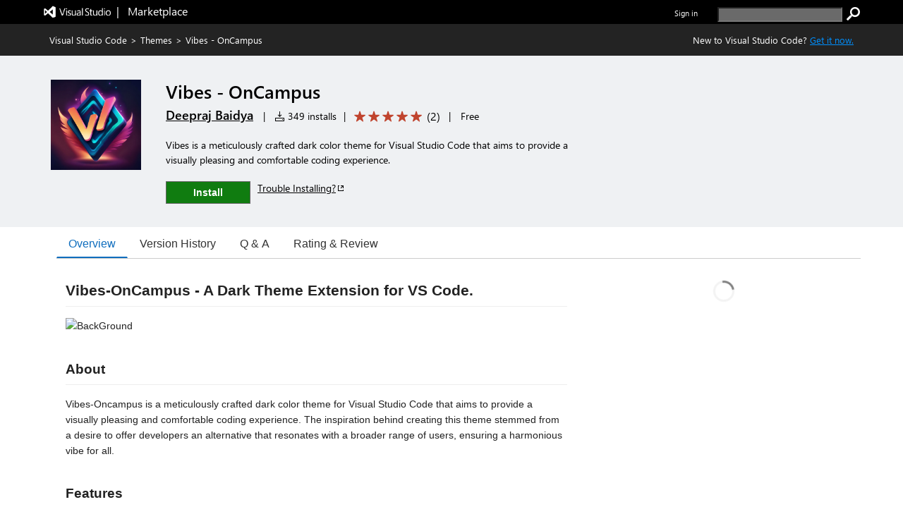

--- FILE ---
content_type: text/html; charset=utf-8
request_url: https://marketplace.visualstudio.com/items?itemName=DeeprajBaidya.oncampus-vibes
body_size: 20045
content:


<html lang="en-us">

<head>
     <meta name="description" content="Extension&#32;for&#32;Visual&#32;Studio&#32;Code&#32;-&#32;Vibes&#32;is&#32;a&#32;meticulously&#32;crafted&#32;dark&#32;color&#32;theme&#32;for&#32;Visual&#32;Studio&#32;Code&#32;that&#32;aims&#32;to&#32;provide&#32;a&#32;visually&#32;pleasing&#32;and&#32;comfortable&#32;coding&#32;experience." /><meta name="keywords" content="__web_extension,asthetic,color-theme,dark,high-contrast,light,on-campus,theme,vibes" /><meta property="og:title" content="Vibes&#32;-&#32;OnCampus&#32;-&#32;Visual&#32;Studio&#32;Marketplace" /><meta property="og:type" content="website" /><meta property="og:url" content="https://marketplace.visualstudio.com/items?itemName=DeeprajBaidya.oncampus-vibes" /><meta property="og:image" content="https://DeeprajBaidya.gallerycdn.vsassets.io/extensions/deeprajbaidya/oncampus-vibes/1.0.2/1704197515854/Microsoft.VisualStudio.Services.Icons.Default" /><meta property="og:description" content="Extension&#32;for&#32;Visual&#32;Studio&#32;Code&#32;-&#32;Vibes&#32;is&#32;a&#32;meticulously&#32;crafted&#32;dark&#32;color&#32;theme&#32;for&#32;Visual&#32;Studio&#32;Code&#32;that&#32;aims&#32;to&#32;provide&#32;a&#32;visually&#32;pleasing&#32;and&#32;comfortable&#32;coding&#32;experience." /><meta property="twitter:card" content="summary" /><meta property="twitter:site" content="@Code" /><link rel="canonical" href="https://marketplace.visualstudio.com/items?itemName=DeeprajBaidya.oncampus-vibes" />
    <style>
        html {
            overflow-y: scroll;
        }
        body {
            font-family: wf_segoe-ui, Helvetica Neue, Helvetica, Arial, Verdana;
        	color: rgba( 0, 0, 0, 1);
        	font-size: 12px;
        	background-color: rgba(255, 255, 255, 1);
        	margin: 0;
        	padding: 0;
        }

/* L0 header styles start*/
        .uxservices-header {
            height: 34px;
            background-color:black;
        }

        a.skip-main {
            left: -999px;
            position: absolute;
            top: auto;
            width: 1px;
            height: 1px;
            overflow: hidden;
            z-index: -999;
        }

        a.skip-main:focus, a.skip-main:active {
            color: #0078D4;
            background-color: #FFFFFF;
            position: absolute;
            left: auto;
            top: auto;
            width: 122px;
            height: 33px;
            overflow: auto;
            padding-left: 12px;
            padding-right: 12px;
            padding-top: 7px;
            text-align: center;
            font-size: 14px;
            font-weight: 500;
            font-family: 'Segoe UI';
            line-height: 20px;
            z-index: 999;
        }

        a.skip-main:hover {
            color: #005BA1;
            background-color: #F2F2F2;
        }

        .uxservices-header div.upperBandContent {
            background-color:black;
            color: white;
            line-height: 17px;
            width:100%;
            margin:0 auto;
            box-sizing:border-box;
            max-width: 1160px;
            padding: 0px;
        }

        .uxservices-header div.upperBandContent .left {
            padding: 5px 0 0 0;
        }

        .uxservices-header div.upperBandContent .left .vs-logo-header {
            height: 31px;
            padding-top: 5px;
        }

        .uxservices-header div.upperBandContent .left .marketplacetext-header {
            vertical-align: 9px;
            padding-top: 5px;
        }

        .uxservices-header div.upperBandContent .right {
            display: inline-block;
            position: relative;
            background-color: black;
            font-size: 11px;
            padding-top: 10px;
        }

        .uxservices-header div.upperBandContent .right .signIn {
            font-weight: 600;
            float: left;
        }

        .uxservices-header .marketPlaceLogoLink {
            white-space: pre;
            font-size: 16px;
            line-height: 16px;
            vertical-align: -4px;
            display: inline-block;
            color: white;
        }

        .uxservices-header .marketPlaceLogoLink.vs-brand-icon {
            width: 30px;
            height: 30px;
            background: url(https://cdn.vsassets.io/v/M268_20260114.5/_content/Header/ImageSprite.png) no-repeat -250px 0 !important;
        }

        .uxservices-header .right a {
            font-family: wf_segoe-ui, -apple-system, ".SFNSText-Regular", "San Francisco", "Roboto", "Helvetica Neue", "Lucida Grande", sans-serif;
            font-size: inherit;
        }

        .uxservices-header div.upperBandContent .scarabLink {
            margin-right: 0.23em;
        }

        #Fragment_SearchBox {
            display: inline-block;
            margin-left: 25px;
            height: 13px;
        }

        #Fragment_SearchBox .header-search-button {
            height: 20px;
            width: 20px;
            background: url(https://cdn.vsassets.io/v/M268_20260114.5/_content/Header/ImageSprite.png) no-repeat -195px 0 !important;
            cursor: pointer;
            border: none;
            margin-left: 3px;
            padding: 0px;
        }

        #Fragment_SearchBox .header-search-button:focus {
            outline-color: rgb(77, 144, 254);
            outline-style: auto;
            outline-width: 5px;
        }

        #Fragment_SearchBox .header-search-textbox {
            vertical-align: top;
            background-color: #6a6a6a;
            color: #ffffff;
            padding-left: 2px;
        }

        
/* l0 header ends*/

        .tab {
            overflow: hidden;
            border-bottom: 1px solid #ccc;
            background-color: transparent;
            margin-bottom: 25px;
        }

/* Style the buttons that are used to open the tab content */
        .tab button {
            background-color: transparent;
            float: left;
            border: none;
            outline: none;
            cursor: pointer;
            padding: 0px 16px;
            font-size: 16px;
            height: 40px;
            border-width: 1px;
            border-style: solid;
            border-color: transparent
        }

/* Change background color of buttons on hover */
        .tab button:hover {
            color: #106ebe;
        }

        .tab button.selected {
            color: #106ebe;
            border-bottom: 2px solid #106ebe;
        }

        .tab button:focus, .tab button.selected:focus {
            border-color: #000000;
        }

/* Style the tab content */
        .tabcontent {
            padding: 6px 12px;
        }

        .bowtie-icon,
        i.bowtie-icon {
        	font-family: "Bowtie";
        	font-size: 14px;
        	speak: none;
        	display: inline-block;
        	font-style: normal;
        	font-weight: normal;
        	font-variant: normal;
        	text-transform: none;
        	text-align: center;
        	text-decoration: none;
        	line-height: 16px;
        	-webkit-font-smoothing: antialiased;
        	-moz-osx-font-smoothing: grayscale;
        }

        .bowtie-icon:disabled,
        i.bowtie-icon:disabled {
        	opacity: 0.5;
        }

        .bowtie-brand-visualstudio::before {
	        content: "\E91D";
        }

        .bowtie-install::before {
        	content: "\E92C";
        }

        .bowtie-search::before {
        	content: "\E986";
        }

        .bowtie-navigate-external::before {
        	content: "\E9D0";
        }

        .bowtie-status-info::before {
        	content: "\EA08";
        }

        .bowtie-status-info {
        	color: rgba(0, 120, 212, 1);
        	color: var(--communication-background, rgba(0, 120, 212, 1));
        }

        * {
        	box-sizing: border-box;
        	-webkit-box-sizing: border-box;
        	-moz-box-sizing: border-box;
        }

        a:not(.ms-Button) {
        	color: rgba(0, 120, 212, 1);
        	color: var(--communication-foreground, rgba(0, 120, 212, 1));
        	text-decoration: none;
        	cursor: pointer;
        }

        a:not(.ms-Button):hover {
        	color: rgba(0, 120, 212, 1);
        	color: var(--communication-foreground, rgba(0, 120, 212, 1));
        	text-decoration: underline;
        }

        a:not(.ms-Button):visited {
        	color: rgba(0, 120, 212, 1);
        	color: var(--communication-foreground, rgba(0, 120, 212, 1));
        }

        a:not(.ms-Button):active {
        	color: rgba(0, 120, 212, 1);
        	color: var(--communication-foreground, rgba(0, 120, 212, 1));
        }

        .details-tab a:not(.ms-Button):not(.meta-data-list-link){
            text-decoration: underline;
        }

        .item-share-container a:not(.ms-Button):not(.social-link) {
            text-decoration: none;
        }

        a.vscode-download-link:not(.ms-Button){
            text-decoration: underline;
        }

        a.vsCodeDownloadLink:not(.ms-Button){
            text-decoration: underline;
        }

        .link-as-button.ms-Link {
            text-decoration: underline;
        }

        .tab-collection-right a {
            text-decoration: underline;
        }

        a.install-button-container:hover {
            text-decoration: none;
        }


        button {
        	font-family: "Segoe UI VSS (Regular)", "Segoe UI", "-apple-system", BlinkMacSystemFont, Roboto, "Helvetica Neue", Helvetica, Ubuntu, Arial, sans-serif, "Apple Color Emoji", "Segoe UI Emoji", "Segoe UI Symbol";
        	height: 30px;
        	border: 1px solid;
        	border-color: rgba( 200, 200, 200, 1);
        	border-color: rgba( var(--palette-neutral-20, 200, 200, 200), 1);
        	background-color: rgba( 248, 248, 248, 1);
        	background-color: rgba( var(--palette-neutral-2, 248, 248, 248), 1);
        	color: rgba( 51, 51, 51, 1);
        	color: rgba( var(--palette-neutral-80, 51, 51, 51), 1);
        	cursor: pointer;
        	outline: 0;
        	padding: 2px 12px 2px 12px;
        }

        button:hover:not(.ms-Button):not(.bolt-button):not(.link-as-button),
        button:focus:not(.ms-Button):not(.bolt-button):not(.link-as-button) {
        	border-color: rgba( 166, 166, 166, 1);
        	border-color: rgba( var(--palette-neutral-30, 166, 166, 166), 1);
            border-style: dotted;
        }

        .pricingTab-loader-container, .qnaTab-loader-container, .rnrTab-loader-container, .versionHistoryTab-loader-container {
            text-align: center;
        }

        .pricingTab-loader-container .loader, .qnaTab-loader-container .loader, .rnrTab-loader-container .loader, .versionHistoryTab-loader-container .loader {
            display: inline-block;
        }
        .item-details-control-root .ux-section-resources ul li a {
            text-decoration:underline!important;
        }
/* Styles for bread crumb */
        .bread-crumb-container {
        	font-size: 13px;
        	color: #FFFFFF;
        	height: 45px;
        	line-height: 45px;
        }

        .bread-crumb-container .member {
        	text-decoration: none;
        }

        .bread-crumb-container .separator {
        	padding: 0 5px;
        }

        .bread-crumb-container a:visited {
        	color: #FFFFFF;
        }

        .bread-crumb-container a {
        	color: #FFFFFF;
        }

        .bread-crumb-container a:hover {
        	color: #FFFFFF;
        }

        .item-details-control-root .breadcrumb {
        	background-color: #232323;
        	color: #FFFFFF;
        	line-height: 45px;
        	font-size: 13px;
        	/* min-width: 1250px; */
        }

        .item-details-control-root .breadcrumb .vsCodeDownloadLinkContainer {
            float: right;
            color: inherit;
        }

        .item-details-control-root .breadcrumb .vsCodeDownloadLink {
            color: #0090ff;
        }

/* end of bread crumb styles */

/* Styles for item banner */
        .ux-section-banner {
        	padding: 16px 0px;
        	background-color: #eff1f3;
        	/* min-width: 1250px; */
        }

        .item-details-control-root .ux-section-banner {
        	padding: 32px 0px;
        	background-color: #eff1f3;
        }

        .gallery-centered-content {
        	width: 1160px;
        	margin-left: auto;
        	margin-right: auto;
        	padding-left: 10px;
        	padding-right: 10px;
        }
      @media all and (max-width:1165px){
            .gallery-centered-content{
                width:100%;
                padding-left:25px;
                padding-right:25px;
            }
        }
        table {
        	border-collapse: collapse;
        	border-spacing: 0;
        	margin: 0;
        	padding: 0;
        	border: 0;
        }

        .item-details-control-root .item-img {
        	text-align: center;
        	vertical-align: top;
        	width: 132px;
        }

        .item-details-control-root .item-img img {
        	max-width: 128px;
        	position: relative;
        	visibility: hidden;
        }

        .item-details-control-root .item-header .item-header-content {
        	font-size: 14px;
        	margin-left: 32px;
        }

        .item-details-control-root .ux-item-name {
        	font-size: 26px;
        	font-weight: 600;
        	display: inline-block;
        	padding-right: 8px;
        }

        .item-details-control-root .ux-item-second-row-wrapper {
        	margin-top: 4px;
        }

        .item-details-control-root .ux-item-second-row-wrapper>div {
        	display: inline-block;
        }

        .item-details-control-root .ux-item-second-row-wrapper>div:nth-child(1) {
        	margin-right: 10px;
        }

        .item-details-control-root .ux-item-second-row-wrapper>.ux-item-rating {
        	margin-left: 10px;
        	margin-right: 10px;
        }

        .item-details-control-root .ux-item-second-row-wrapper>.item-price-category {
        	margin-left: 10px;
        	margin-right: 10px;
        }

        .item-details-control-root .item-header h1,
        .item-details-control-root .item-header h2 {
        	margin: 0px;
        	padding: 0px;
        	display: inline-block;
        	font-size: 0em;
        	font-weight: normal;
        }

        .item-details-control-root .item-header .dark {
        	color: #FFFFFF;
        }

        .item-details-control-root .ux-item-rating {
        	font-size: 14px;
        }
        .item-details-control-root .ux-item-publisher {
        	font-size: 18px;
        }

        .item-details-control-root .ux-item-publisher-link {
        	font-size: 18px;
        	font-weight: 600;
        	text-decoration: underline;
        }

        .item-details-control-root .ux-item-shortdesc {
        	margin: 20px 0;
        	max-width: 608px;
        	line-height: 1.5;
        	overflow: hidden;
        }

        .item-details-control-root .dark .item-banner-focussable-child-item:focus {
        	outline: 1px dotted white;
        }

        .item-details-control-root .item-header .item-header-content.light .installHelpInfo a {
            color: #000000;
            text-decoration: underline;
            border-color: #000000;
        }

        .item-details-control-root .item-header .item-header-content.dark .installHelpInfo a {
        	color: #FFFFFF;
        	text-decoration: underline;
        }

        .ux-section-details-tabs .version-history-top-container {
            width: 100%
        }

/* not unpublished */
        
            .one-click-install-container {
                display: flex;
            }

            .installHelpInfo {
                margin-left: 10px;
            }

            .installHelpInfo>a {
                vertical-align: sub;
            }

            .textContainer-41 {
                flex-grow: 1;
            }

            .flexContainer-40 {
                display: flex;
                height: 100%;
                flex-wrap: nowrap;
                justify-content: center;
                align-items: center;
            }

            .label-43 {
                margin-top: 0px;
                margin-right: 4px;
                margin-bottom: 0px;
                margin-left: 4px;
                line-height: 100%;
                font-weight: 600;
            }
        
            .item-details-control-root .ux-button.install {
                position: relative;
                font-family: "Segoe UI", "Segoe UI Web (West European)", "Segoe UI", -apple-system, BlinkMacSystemFont, Roboto, "Helvetica Neue", sans-serif;
                -webkit-font-smoothing: antialiased;
                font-size: 14px;
                font-weight: 400;
                box-sizing: border-box;
                display: inline-block;
                text-align: center;
                cursor: pointer;
                vertical-align: top;
                padding-top: 0px;
                padding-right: 16px;
                padding-bottom: 0px;
                padding-left: 16px;
                min-width: 80px;
                height: 32px;
                background-color: rgb(244, 244, 244);
                color: rgb(51, 51, 51);
                user-select: none;
                outline: transparent;
                border-width: 1px;
                border-style: solid;
                border-color: transparent;
                border-image: initial;
                text-decoration: none;
                border-radius: 0px;
            }

            .item-details-control-root .item-header-content .install-button-container .ux-button.install.buttonDisabled {
                background-color: #AAAAAA;
                color: #EEEEEE;
                opacity: 1;
                border: 1px solid #E6E6E6;
            }

            .item-details-control-root .item-header-content .install-button-container .ux-button.install.buttonDisabled:hover {
                cursor: default;
                opacity: 1;
            }

            .item-details-control-root .dark .ux-button.install {
                background-color: #107c10;
                color: #FFFFFF;
                min-width: 120px;
                border: 1px solid #FFFFFF;
            }

            .item-details-control-root .dark .ux-button.install:hover {
                background-color: #AAAAAA;
                opacity: 0.6;
            }

            .ux-item-action a.install-button-container {
                line-height: 32px;
            }

            .item-details-control-root .light .ux-button.install {
                background-color: #107c10;
                color: #FFFFFF;
                min-width: 120px;
                border: 1px solid #666666;
            }

            .item-details-control-root .light .ux-button.install:hover,
            .item-details-control-root .light .ux-button.install:focus {
                background-color: #074507;
            }

            .item-details-control-root .dark .ux-button.install:focus,
            .item-details-control-root .light .ux-button.install:focus {
                border: 1px dotted;
            }

        
/* End of item banner styles. */

/* Styles for item details overview */
        .item-details-control-root .ux-section-details {
        	margin: 24px 0 34px 0px;
        	font-size: 13px;
        }

        .item-details-control-root .ux-section-details .itemdetails-section-header {
        	font-size: 16px;
        	font-weight: bold;
        	color: #555;
        	padding-bottom: 16px;
        }

        .item-details-control-root .ux-section-details .ux-section-details-table {
        	width: 100%;
        	table-layout: fixed;
        }

        .item-details-control-root .ux-itemdetails-left {
        	vertical-align: top;
        	font-size: 14px;
        	padding-right: 20px;
        }

        .item-details-control-root .ux-itemdetails-right {
            width: 34.45%;
            vertical-align: top;
            padding: 0 0 0 20px;
        }
  @media all and (max-width:768px) {
    .item-details-control-root .ux-itemdetails-left {
        float: left;
        width: 100%;
        padding-right: 0px;
    }
    .item-details-control-root .ux-itemdetails-right{
        padding-left:0px!important;
        float:left;
        width:100%;
    }
}

        .item-details-control-root .itemDetails-right {
            display: none;
        }

        .item-details-control-root .markdown {
        	color: #222;
        	line-height: 1.6;
        	position: relative;
        }

        .gallery-centered-content .markdown a {
            color: rgba(0, 120, 212, 1);
            text-decoration:underline;
        }

        .markdown table tr:nth-child(2n) a, .gallery-centered-content .markdown a code {
            color: rgb(15, 113, 196);
        }

        .item-details-control-root .markdown > *:first-child {
        	margin-top: 0!important;
        }

        .item-details-control-root .markdown .link-header:target:before {
        	content: "";
        	display: block;
        	height: 250px;
        	margin: -250px 0 0;
        }

        .link-as-button {
        	height: initial;
        }

        .link-as-button:hover {
        	text-decoration: underline;
        }

        /* End of item details overview styles. */

        /* Styles for footer */
        #ux-footer {
        	line-height: 1.2em;
        }

        #ux-footer:after {
        	content: "";
        	display: table;
        	clear: both;
        }

        #ux-footer a {
        	color: #595958;
        }

        #ux-footer a:hover {
        	color: #3399ff;
        }

        #ux-footer ul.links {
        	padding: 0;
        	line-height: 1.2em;
        }

        #ux-footer .linkList>ul>li {
        	list-style-type: none;
        	background: none;
        	padding: 4px 0;
        	margin: 0;
        }

        #ux-footer #baseFooter {
        	width: 1160px; 
        	padding: 15px 10px;
        	margin: 0 auto;
        }
        @media all and (max-width:1165px){
            #ux-footer #baseFooter{
                width:100%;
                padding:15px 20px;
            }
        }
        #ux-footer #baseFooter:after {
        	content: "";
        	display: table;
        	clear: both;
        }

        #ux-footer #baseFooter li {
        	display: inline-block;
        	list-style-type: none;
        	margin: 0 15px 0 0;
        }

        #ux-footer #baseFooter #Fragment_BaseFooterLinks {
        	text-align: right;
        }

        #ux-footer #baseFooter #rightBaseFooter {
        	float: right;
        	width: 18%;
        	font-family: wf_segoe-ui, Tahoma, Helvetica, Sans-Serif;
        	color: #595958;
        	font-weight: bold;
        }

        @media only screen and (max-width: 400px) {
            #ux-footer #baseFooter #rightBaseFooter{
                width:100%;
                text-align: center;
            }
            .ux-section-banner td.item-img img {
                width: 100% !important;
            }
        }

        #ux-footer span.microsoftLogo {
        	display: inline-block;
        	margin-left: 16px;
        }

        .microsoftLogo {
        	background: url(https://cdn.vsassets.io/v/M268_20260114.5/_content/Header/ImageSprite.png) no-repeat -93px 0!important;
        }

        .microsoftLogo {
        	width: 70px;
        	height: 14px;
        	overflow: hidden;
        }

        /* End of footer styles. */

        /* Styles for markdown */
        .markdown img {
        	max-width: 100%;
        }

        .markdown video {
            max-width: 100%;
        }

        .markdown h1,
        .markdown h2 {
        	line-height: 1.4;
        	margin-top: 1em;
        	margin-bottom: 16px;
        }

        .markdown h1 {
        	font-size: 1.5em;
        	line-height: 1.2em;
        	border-bottom: 1px solid #eee;
        	margin-top: 2em;
        	padding-bottom: 10px;
        }

        .markdown h2 {
        	font-size: 1.375em;
        	line-height: 1.2em;
        	border-bottom: 1px solid #eee;
        	margin-top: 2em;
        	padding-bottom: 10px;
        }

        .markdown h3 {
        	font-size: 1.25em;
        }

        .markdown h4 {
        	font-size: 1.125em;
        }

        .markdown h5 {
        	font-size: 1.0em;
        }

        .markdown blockquote {
            padding: 0 15px;
            color: #777;
            border-left: 4px solid #ddd;
            margin: 0;
        }

        .markdown pre {
            padding: 16px;
            overflow: auto;
            font-size: 85%;
            line-height: 1.45;
            background-color: #f7f7f7;
            border-radius: 3px;
            word-wrap: normal;
            font-family: Consolas, "Liberation Mono", Menlo, Courier, monospace;
        }

        .markdown code, .markdown tt {
        	padding: 0;
        	background-color: rgba(0, 0, 0, 0.04);
        	margin: 0;
        	padding-top: 0.2em;
        	padding-bottom: 0.2em;
        	border-radius: 3px;
        	font-family: Consolas, "Liberation Mono", Menlo, Courier, monospace;
        }

        .markdown pre > code {
            background-color: inherit;
        }

        .markdown table {
        	display: block;
        	width: 100%;
        	overflow: auto;
        	word-break: normal;
        	word-break: keep-all;
        }

        .markdown table th {
        	font-weight: bold;
        }

        .markdown table th,
        .markdown table td {
        	padding: 6px 13px;
        	border: 1px solid #ddd;
        }

        .markdown table tr {
        	background-color: #fff;
        	border-top: 1px solid #ccc;
        }

        .markdown table tr:nth-child(2n) {
        	background-color: #f8f8f8;
        }

        /* End of markdown styles. */

        .main-content.item-details-main-content {
        	min-height: 950px;
        }

        .item-details-main-content {
        	background-color: #FFFFFF;
        }

        .ms-Fabric {
        	-moz-osx-font-smoothing: grayscale;
        	-webkit-font-smoothing: antialiased;
        	color: #333333;
        	font-family: "Segoe UI Web (West European)", "Segoe UI", -apple-system, BlinkMacSystemFont, "Roboto", "Helvetica Neue", sans-serif;
        	font-size: 14px;
        }

        .ms-Fabric button {
        	font-family: inherit;
        }

        .ux-section-details-tabs {
            margin-top: -20px;
        }

         @font-face {
        	font-family: wf_segoe-ui;
        	src: url("//c.s-microsoft.com/static/fonts/segoe-ui/west-european/light/latest.eot");
        	src: local("Segoe UI Light"), local("Segoe Light"), local("Segoe WP Light"), url("//c.s-microsoft.com/static/fonts/segoe-ui/west-european/light/latest.eot?#iefix") format("embedded-opentype"), url("//c.s-microsoft.com/static/fonts/segoe-ui/west-european/light/latest.woff2") format("woff2"), url("//c.s-microsoft.com/static/fonts/segoe-ui/west-european/light/latest.woff") format("woff"), url("//c.s-microsoft.com/static/fonts/segoe-ui/west-european/light/latest.ttf") format("truetype");
        	font-weight: 200;
        	font-style: normal;
        	-webkit-font-smoothing: antialiased;
        }

        #survey-container {
            position: relative;
            background-color: #f5ebc5;
            justify-content: space-between;
            text-align: center;
        }

        #survey-content-container {
            margin: 0;
            padding-left: 5%;
            padding-top: 8px;
            padding-bottom: 8px;
            padding-left:30%;
            padding-right:15%;
        }

        #survey-content-text {
            color: #000000 !important;
            display: table-cell;
            vertical-align: middle;
            padding: 0;
            font-family: Segoe UI, SegoeUI, Arial, sans-serif;
            font-style: normal;
            font-weight: normal;
            font-size: 13px;
            line-height: 16px;
        }

        #survey-info-icon {
            display: table-cell;
            padding: 4px;
            width: 24px;
            height: 24px;
            line-height: 0;
            text-align: left;
        }

        @font-face {
        	font-family: wf_segoe-ui;
        	src: url("//c.s-microsoft.com/static/fonts/segoe-ui/west-european/semilight/latest.eot");
        	src: local("Segoe UI Semilight"), local("Segoe Semilight"), local("Segoe WP Semilight"), url("//c.s-microsoft.com/static/fonts/segoe-ui/west-european/semilight/latest.eot?#iefix") format("embedded-opentype"), url("//c.s-microsoft.com/static/fonts/segoe-ui/west-european/semilight/latest.woff2") format("woff2"), url("//c.s-microsoft.com/static/fonts/segoe-ui/west-european/semilight/latest.woff") format("woff"), url("//c.s-microsoft.com/static/fonts/segoe-ui/west-european/semilight/latest.ttf") format("truetype");
        	font-weight: 300;
        	font-style: normal;
        }

        @font-face {
        	font-family: wf_segoe-ui;
        	src: url("//c.s-microsoft.com/static/fonts/segoe-ui/west-european/normal/latest.eot");
        	src: local("Segoe UI"), local("Segoe"), local("Segoe WP"), url("//c.s-microsoft.com/static/fonts/segoe-ui/west-european/normal/latest.eot?#iefix") format("embedded-opentype"), url("//c.s-microsoft.com/static/fonts/segoe-ui/west-european/normal/latest.woff2") format("woff2"), url("//c.s-microsoft.com/static/fonts/segoe-ui/west-european/normal/latest.woff") format("woff"), url("//c.s-microsoft.com/static/fonts/segoe-ui/west-european/normal/latest.ttf") format("truetype");
        	font-weight: normal;
        	font-style: normal;
        }

        @font-face {
        	font-family: wf_segoe-ui;
        	src: url("//c.s-microsoft.com/static/fonts/segoe-ui/west-european/Semibold/latest.eot");
        	src: local("Segoe UI Semibold"), local("Segoe Semibold"), local("Segoe WP Semibold"), url("//c.s-microsoft.com/static/fonts/segoe-ui/west-european/Semibold/latest.eot?#iefix") format("embedded-opentype"), url("//c.s-microsoft.com/static/fonts/segoe-ui/west-european/Semibold/latest.woff2") format("woff2"), url("//c.s-microsoft.com/static/fonts/segoe-ui/west-european/Semibold/latest.woff") format("woff"), url("//c.s-microsoft.com/static/fonts/segoe-ui/west-european/Semibold/latest.ttf") format("truetype");
        	font-weight: 500;
        	font-style: normal;
        }

        @font-face {
        	font-family: wf_segoe-ui;
        	src: url("//c.s-microsoft.com/static/fonts/segoe-ui/west-european/Semibold/latest.eot");
        	src: local("Segoe UI Semibold"), local("Segoe Semibold"), local("Segoe WP Semibold"), url("//c.s-microsoft.com/static/fonts/segoe-ui/west-european/Semibold/latest.eot?#iefix") format("embedded-opentype"), url("//c.s-microsoft.com/static/fonts/segoe-ui/west-european/Semibold/latest.woff2") format("woff2"), url("//c.s-microsoft.com/static/fonts/segoe-ui/west-european/Semibold/latest.woff") format("woff"), url("//c.s-microsoft.com/static/fonts/segoe-ui/west-european/Semibold/latest.ttf") format("truetype");
        	font-weight: 600;
        	font-style: normal;
        }

        @font-face {
        	font-family: wf_segoe-ui;
        	src: url("//c.s-microsoft.com/static/fonts/segoe-ui/west-european/bold/latest.eot");
        	src: local("Segoe UI Bold"), local("Segoe Bold"), local("Segoe WP Bold"), local("Segoe UI"), local("Segoe"), local("Segoe WP"), url("//c.s-microsoft.com/static/fonts/segoe-ui/west-european/bold/latest.eot?#iefix") format("embedded-opentype"), url("//c.s-microsoft.com/static/fonts/segoe-ui/west-european/bold/latest.woff") format("woff"), url("//c.s-microsoft.com/static/fonts/segoe-ui/west-european/bold/latest.woff2") format("woff2"), url("//c.s-microsoft.com/static/fonts/segoe-ui/west-european/bold/latest.ttf") format("truetype");
        	font-weight: bold;
        	font-style: normal;
        }

        @font-face {
        	font-family: wf_segoe-ui_light;
        	src: url("//c.s-microsoft.com/static/fonts/segoe-ui/west-european/light/latest.eot");
        	src: local("Segoe UI Light"), local("Segoe Light"), local("Segoe WP Light"), url("//c.s-microsoft.com/static/fonts/segoe-ui/west-european/light/latest.eot?#iefix") format("embedded-opentype"), url("//c.s-microsoft.com/static/fonts/segoe-ui/west-european/light/latest.woff2") format("woff2"), url("//c.s-microsoft.com/static/fonts/segoe-ui/west-european/light/latest.woff") format("woff"), url("//c.s-microsoft.com/static/fonts/segoe-ui/west-european/light/latest.ttf") format("truetype");
        	font-weight: normal;
        	font-style: normal;
        }

        @font-face {
        	font-family: 'bowtie';
        	font-style: normal;
        	font-weight: normal;
        	src: url(https://cdn.vsassets.io/v/M268_20260114.5/_content/Fonts/Icons/bowtie.eot);
        	src: url(https://cdn.vsassets.io/v/M268_20260114.5/_content/Fonts/Icons/bowtie.eot?iefix) format("embedded-opentype"), url(https://cdn.vsassets.io/v/M268_20260114.5/_content/Fonts/Icons/bowtie.woff) format("woff"), url(https://cdn.vsassets.io/v/M268_20260114.5/_content/Fonts/Icons/bowtie.svg#bowtie) format("svg");
        }

        /*Sponsor start*/
            @font-face {
                font-family: AzureDevOpsMDL2Assets;
                src: url(https://cdn.vsassets.io/v/M268_20260114.5/_content/Fonts/Icons/AzDevMDL2.woff) format('woff');
            }
            .ux-item-sponsor-text {
                background-color: #F1F1F1;
                border: 1px solid #007ACC;
                color: #000000;
                padding: 5px 0px 5px 10px;
            }

            .ux-item-sponsor-heart-icon{
                color: #B51E78;
                padding: inherit;
                padding-left: 6px;
                font-weight: 600;
                position: relative;
                top: 3px;
            }

            .bowtie-heart-icon::before {
        	 content: "\EB52";
             font-family: AzureDevOpsMDL2Assets;
            }

            .bowtie-heart-icon {
        	    color: rgba(0, 120, 212, 1);
        	    color: var(--communication-background, rgba(0, 120, 212, 1));
            }

           .ux-sponsor-text-icon {
            padding-left: 6px;
            padding-right: 6px;
           }

        /*Sponsor style end*/

        /* Verified Domain style begin */
        
        /* Verified Domain style end */

        /* top pub. style begin */
        

        /* top pub. style end */

        /*rating review style begin*/
        .item-details-control-root .ux-item-review-rating .ux-item-rating-control .rating-control .star {
            min-width: 16px;
            min-height: 16px;
            height: 12px;
            width: 12px;
            padding-top: 0px;
            margin: 0px 2px;
        }

        .item-details-control-root .ux-item-second-row-wrapper .ux-item-review-rating-wrapper {
            text-decoration: none;
            color: inherit;
            padding-top: 1px;
            padding-bottom: 3px;
        }

        .item-details-control-root .ux-item-second-row-wrapper .ux-item-review-rating-wrapper .ux-item-review-rating{
            display: inline-flex;
        }

        .item-details-control-root .ux-item-second-row-wrapper .ux-item-review-rating-wrapper .ux-item-review-rating .ux-item-rating-control {
            margin-left: 10px;
            top: 2px;
            position: relative;
        }

        .item-details-control-root .ux-item-second-row-wrapper .ux-item-review-rating-wrapper .ux-item-review-rating .ux-item-rating-count {
            margin-left: 5px;
            font-size: 16px;
            margin-top: -1px;
            margin-right: 8px;
        }

        /*rating review style end*/
        /*Spinner*/
        .loader-container {
            text-align: -webkit-center;
            text-align: -mozkit-center;
        }

        .loader {
            border: 3px solid #f3f3f3;
            border-radius: 50%;
            border-top: solid #808080;
            width: 30px;
            height: 30px;
            -webkit-animation: spin 2s linear infinite;
            animation: spin 2s linear infinite;
        }

        @-webkit-keyframes spin {
            0% { -webkit-transform: rotate(0deg); }
            100% { -webkit-transform: rotate(360deg); }
        }

        @keyframes spin {
            0% { transform: rotate(0deg); }
            100% { transform: rotate(360deg); }
        }

        .tooltip {
            position: relative;
            display: inline-block;
            border-bottom: 1px dotted black;
        }

        .tooltip .tooltiptext {
            visibility: hidden;
            width: 310px;
            background-color: black;
            color: white;
            text-align: center;
            border-radius: 6px;
            padding: 0px 0;
            position: absolute;
            z-index: 1;
            top: 1px;
            right: 100%;
        }

        .tooltip:hover .tooltiptext {
            visibility: visible;
        }

        .uxservices-header #signIn .tooltip a:focus-within .tooltiptext, .uxservices-header .signIn .tooltip a:focus-within .tooltiptext {
            visibility: visible;
        }

        .uxservices-header .tooltip .tooltiptext #copy_button:focus #outInfo {
            padding: 5px 10px;
            border: 1px solid #fff !important;
        }

        .ms-Button-icon.bowtie-icon.bowtie-copy-to-clipboard.icon-64:before{
            content: "\E8C8";
            font-family: AzureDevOpsMDL2Assets;
        }

        </style>

        
               <script type="text/javascript" src="https://wcpstatic.microsoft.com/mscc/lib/v2/wcp-consent.js"></script>
        

        <script type="text/javascript"  nonce="k5DmdVZ+fWBJGwTi7fTuBQ==">
            function sue(em, s, l, c, eo){var w=window,p="ue";w[p]=w[p]||[];w[p].push({"em":em,"s":s,"l":l,"c":c,"eo":eo});return false;}
            window.onerror = sue;
            
        isServerSideRendering = function () {
            try {
                return !(document !== undefined);
            }
            catch (e) {
                return true;
            }
         };

        redirectToNonSSR = function(area) {
            var fqn = document.getElementById("FQN").value;
            var galleryUrl = document.getElementById("galleryUrl").value;
            window.location.assign(window.location.origin + galleryUrl +"items?itemName=" + fqn + "&ssr=false" + area);
        }
        
        hideAndShowTabs = function(tabToShow) {
            var currentTab = document.getElementsByClassName("selected-tab");
            currentTab[0].style.display = "none";
            currentTab[0].classList.remove("selected-tab");

            var selectedTab =  document.getElementById(tabToShow);
            selectedTab.classList.add("selected-tab");
            selectedTab.style.display = "block";

            // Changing the button styling for the newly clicked button 
            var currentTabButton = document.getElementsByClassName("selected");
            currentTabButton[0].classList.remove("selected");

            var selectedTabButton =  document.getElementById(tabToShow.slice(0, -3));
            selectedTabButton.classList.add("selected");
        }

            if (!isServerSideRendering()) {
                document.addEventListener('DOMContentLoaded', function () {
                
                    document.getElementById("overview").addEventListener("click", function (e) {
                        hideAndShowTabs("overviewTab");
                    });
                    
                    document.getElementById("qna").addEventListener("click", function (e) {
                        redirectToNonSSR("#qna");
                    });
                    
                    document.getElementById("versionHistory").addEventListener("click", function (e) {
                        hideAndShowTabs("versionHistoryTab");
                    });
                    
                    document.getElementById("rnr").addEventListener("click", function (e) {
                        redirectToNonSSR("#review-details");
                    });
                    document.getElementById("review-details").addEventListener("click", function (e) {
                        redirectToNonSSR("#review-details");
                    });
                    
                    // vscode copy command handlings
                    let copyCommandInput = document.getElementById("vscode-command-input");
                    if (copyCommandInput) {
                        copyCommandInput.addEventListener("click", function (e) {
                            e.target.select();
                        });
                        document.getElementById("copy-to-clipboard-button").addEventListener("click", function (e) {
                            document.getElementById("vscode-command-input").select();
                            var successful = document.execCommand('copy');
                            if (successful) {
                                var element = document.getElementById("copied-animation");
                                element.style.display = "block";
                            }
                        });
                    }
                

                    // add handler for search
                    document.getElementById("Fragment_SearchBox").addEventListener("submit", function (e) {
                        e.preventDefault();
                        var queryText = document.getElementById("header-search-textbox").value;
                        var galleryUrl = document.getElementById("galleryUrl").value;
                        var searchTarget = document.getElementById("searchTarget").value;
                        window.location = window.location.origin + galleryUrl + "search?term=" + queryText + "&target=" + searchTarget;
                    });
                    let acqBtn = document.getElementsByClassName("install-button-container");
                    if (acqBtn && acqBtn[0]) {
                        acqBtn[0].onclick = function (event) { var w = window, p = "ciEvents"; w[p] = w[p] || []; w[p].push({ "acquisition": true, "event": event }); };
                    }

                

                });
            }
            document.addEventListener('DOMContentLoaded', function () {
                if (document.getElementById("mgtConsentCookie") != null) {
                    document.getElementById("mgtConsentCookie").addEventListener("click", function (e) {
                        console.log("from aspx hit.");
                        manageConsent();
                    });
                }                
            });
            document.addEventListener('DOMContentLoaded', function () {
                var h1targetDiv = document.getElementById("overviewTab").getElementsByTagName("h1");
                for (var i = 0; i < h1targetDiv.length; i++) {
                    h1targetDiv[i].setAttribute('role', 'heading');
                    h1targetDiv[i].setAttribute('aria-level', '2');
                }
            });
        </script>
    <title>
        Vibes - OnCampus - Visual Studio Marketplace
    </title>
</head>
<a href="#start-of-content" class="skip-main">Skip to content</a>
<body class="platform gallery gallery-page-item-details">
    <div id="cookie-banner"></div>    


    <div class="uxservices-header" role="banner">
        <div class="upperBandContent">
            <a href="/" title="|   Marketplace" class="left" >
                <img class="vs-logo-header" aria-label="Visual Studio logo" src="https://cdn.vsassets.io/v/M268_20260114.5/_content/Header/vs-logo.png"/>
                <div id="marketPlaceLogoLink" class="marketPlaceLogoLink marketplacetext-header" aria-label="Marketplace logo">|   Marketplace</div>
            </a>
            <div class="right" style="float: right;">
                
                    <div class="signIn">
                        
                            <a href="https://app.vssps.visualstudio.com/_signin?realm=marketplace.visualstudio.com&amp;reply_to=https%3A%2F%2Fmarketplace.visualstudio.com%2Fitems%3FitemName%3DDeeprajBaidya.oncampus-vibes&amp;redirect=1&amp;context=eyJodCI6MywiaGlkIjoiMjY2M2IxM2YtNTBlMy1hNjU1LWExNTktMjJmNmY0NzI1ZmFiIiwicXMiOnt9LCJyciI6IiIsInZoIjoiIiwiY3YiOiIiLCJjcyI6IiJ90&amp;lltid=0d0005db-450f-4514-9219-9ff6f78f11e7&amp;workflowId=marketplace&amp;wt.mc_id=o~msft~marketplace~signIn#ctx=eyJTaWduSW5Db29raWVEb21haW5zIjpbImh0dHBzOi8vbG9naW4ud2luZG93cy5uZXQiLCJodHRwczovL2xvZ2luLm1pY3Jvc29mdG9ubGluZS5jb20iXX01" class="scarabLink" style="margin-left:23px;padding-top:1px;color:#fff;font-weight:400;">
                                Sign in
                            </a>
                        
                    </div>
                
                <form id="Fragment_SearchBox" class="header-search" aria-label="search" role="search" data-fragmentname="SearchBox">
                    <input id="header-search-textbox" class="header-search-textbox" aria-label="search" max-length="200" type="text" autocomplete="off">
                    <button id="header-search-button" class="header-search-button" aria-label="search" type="submit"></button>
                </form>
            </div>
        </div>
    </div>
    <div class="skiptarget" id="start-of-content"></div>
    <div id="react_0HNIOFGC8IOCD"><div data-reactroot=""><div class="item-details-control-root"><div class="breadcrumb"><div class="gallery-centered-content"><span class="bread-crumb-container"><a class="member" href="/vscode">Visual Studio Code</a><span class="separator">&gt;</span><a class="member" href="/search?sortBy=Installs&amp;category=Themes&amp;target=VSCode">Themes</a><span class="separator">&gt;</span><span class="member">Vibes - OnCampus</span></span><span class="vsCodeDownloadLinkContainer"><span>New to Visual Studio Code?</span> <a class="vsCodeDownloadLink" href="https://go.microsoft.com/fwlink?linkid=846418&amp;pub=DeeprajBaidya&amp;ext=oncampus-vibes&amp;utm_source=vsmp&amp;utm_campaign=mpdetails" target="_blank" rel="noreferrer noopener nofollow" aria-label="Get Visual Studio Code Now">Get it now.</a></span></div></div><div class="main-content item-details-main-content" id="vss_1"><div class="item-details-control-root"><div class="ux-item-details"><div class="ux-section-banner" id="section-banner"><div class="ux-section-core gallery-centered-content"><table role="presentation"><tbody><tr><td class="item-img" id="vss_2"><img class="image-display" alt="Vibes - OnCampus" src="https://DeeprajBaidya.gallerycdn.vsassets.io/extensions/deeprajbaidya/oncampus-vibes/1.0.2/1704197515854/Microsoft.VisualStudio.Services.Icons.Default" style="top:0.5px;visibility:visible"/></td><td class="item-header"><div class="item-header-content light"><h1><span class="ux-item-name">Vibes - OnCampus</span></h1><div class="ux-item-second-row-wrapper"><div class="ux-item-publisher"><h2 role="presentation"><a class="ux-item-publisher-link item-banner-focussable-child-item" href="publishers/DeeprajBaidya" aria-label="More from Deepraj Baidya publisher" style="color:#000000">Deepraj Baidya</a></h2></div><span class="divider"> | </span><div class="ux-item-rating"><div class="bowtie-icon bowtie-install"></div><span class="installs-text" title="The number of unique installations, not including updates."> 349 installs</span></div><a id="review-details" href="#review-details" class="ux-item-review-rating-wrapper" aria-label="Average rating: 5 out of 5. Navigate to user reviews."><span class="ux-item-review-rating" title="Average rating: 5 out of 5"><span class="divider"> | </span><span class="ux-item-rating-control"><span class="rating-control" aria-hidden="true"><img class="star full-star" alt="" aria-label="1 star" src="https://cdn.vsassets.io/v/M268_20260114.5/_content/FullStar.svg"/><img class="star full-star" alt="" aria-label="2 star" src="https://cdn.vsassets.io/v/M268_20260114.5/_content/FullStar.svg"/><img class="star full-star" alt="" aria-label="3 star" src="https://cdn.vsassets.io/v/M268_20260114.5/_content/FullStar.svg"/><img class="star full-star" alt="" aria-label="4 star" src="https://cdn.vsassets.io/v/M268_20260114.5/_content/FullStar.svg"/><img class="star full-star" alt="" aria-label="5 star" src="https://cdn.vsassets.io/v/M268_20260114.5/_content/FullStar.svg"/></span></span><span class="ux-item-rating-count"> (<span>2</span>)</span></span></a><span class="divider"> | </span><span class="item-price-category">Free</span></div><div class="ux-item-shortdesc">Vibes is a meticulously crafted dark color theme for Visual Studio Code that aims to provide a visually pleasing and comfortable coding experience.</div><div class="ux-item-action"><div class="installButtonContainer"><div class="one-click-install-container"><div><div class="ms-Fabric"><span class="ux-oneclick-install-button-container"><a href="vscode:extension/DeeprajBaidya.oncampus-vibes" class="ms-Button ux-button install ms-Button--default root-39"><div class="ms-Button-flexContainer flexContainer-40"><div class="ms-Button-textContainer textContainer-41"><div class="ms-Button-label label-43" id="id__0">Install</div></div></div></a></span></div></div><span class="installHelpInfo"><a href="https://aka.ms/vscode_extn_install" target="_blank" rel="noreferrer noopener nofollow" class="light">Trouble Installing?<i class="bowtie-icon bowtie-navigate-external"></i></a></span></div></div><div style="display:none"><input type="text" id="FQN" readonly="" value="DeeprajBaidya.oncampus-vibes"/><input type="text" id="galleryUrl" readonly="" value="/"/><input type="text" id="searchTarget" readonly="" value="VSCode"/></div></div></div></td></tr></tbody></table></div></div><div class="gallery-centered-content"><div class="ux-section-details"><div class="ms-Fabric ux-section-details-tabs"><div class="gallery-centered-content"><div class="tab"><button id="overview" class="selected">Overview</button><button id="versionHistory">Version History</button><button id="qna">Q &amp; A</button><button id="rnr">Rating &amp; Review</button></div><div class="tabcontent"><div id="overviewTab" class="overview selected-tab"><div class="details-tab itemdetails"><table class="ux-section-details-table" role="presentation"><tbody><tr><td class="ux-itemdetails-left"><div class="itemDetails"><div class="markdown"><h1 id=vibes-oncampus-a-dark-theme-extension-for-vs-code>Vibes-OnCampus - A Dark Theme Extension for VS Code.</h1>
<p><img src="https://private-user-images.githubusercontent.com/63138398/293688415-a891a070-a508-455e-a90c-45f996ac9850.png?jwt=eyJhbGciOiJIUzI1NiIsInR5cCI6IkpXVCJ9.[base64].JP3ppdnWc--WkxNL4Xvli5m1zdW9FBckAi7ebeFB9bo" alt=BackGround></p>

<h2 id=about>About</h2>
<p>Vibes-Oncampus is a meticulously crafted dark color theme for Visual Studio Code that aims to provide a visually pleasing and comfortable coding experience. The inspiration behind creating this theme stemmed from a desire to offer developers an alternative that resonates with a broader range of users, ensuring a harmonious vibe for all.</p>
<h2 id=features>Features</h2>
<ul>
<li><p><strong>Aesthetic Appeal:</strong> Vibes-Oncampus offers a carefully chosen color palette that combines readability with a touch of style, creating a visually appealing environment for coding.</p>
</li>
<li><p><strong>Versatility:</strong> Designed to cater to the preferences of a diverse user base, Vibes-Oncampus strives to be an inclusive theme suitable for a wide range of programming languages and frameworks.</p>
</li>
<li><p><strong>Easy on the Eyes:</strong> The theme is optimized for prolonged coding sessions, prioritizing legibility and reducing eye strain.</p>
</li>
</ul>
<h2 id=installation>Installation</h2>
<ol>
<li>Open the Extensions view (<code>Ctrl + Shift + X</code> or <code>Cmd + Shift + X</code> on macOS).</li>
<li>Search for &quot;Vibes-Oncampus&quot; and click &quot;Install&quot; on the theme by [Your Name].</li>
</ol>
<p>Alternatively, you can install it from the <a href="https://marketplace.visualstudio.com/items?itemName=DeeprajBaidya.oncampus-vibes" target=_blank rel="noreferrer noopener nofollow">Visual Studio Code Marketplace</a>.</p>
<ol>
<li>Open the Command Palette (<code>Ctrl + Shift + P</code> or <code>Cmd + Shift + P</code> on macOS).</li>
<li>Type &quot;Color Theme&quot; and select &quot;Preferences: Color Theme.&quot;</li>
<li>Choose &quot;Vibes-Oncampus&quot; from the list of available themes.</li>
</ol>
<h2 id=feedback>Feedback</h2>
<p>Your feedback is invaluable! If you encounter any issues or have suggestions for improvement, please <a href="https://github.com/OnCampus-Community/vibes-on-campus" target=_blank rel="noreferrer noopener nofollow">submit an issue</a>. Contributions are also welcome; feel free to fork the repository and create a pull request.</p>
<h2 id=license>License</h2>
<p>This theme is licensed under the <a href="https://github.com/deepraj02/vibes-VSCode/blob/HEAD/LICENSE.md" target=_blank rel="noreferrer noopener nofollow">MIT License</a> - see the <a href="https://github.com/deepraj02/vibes-VSCode/blob/HEAD/LICENSE.md" target=_blank rel="noreferrer noopener nofollow">LICENSE.md</a> file for details.</p>
<h2 id=contributing>Contributing</h2>
<p>To Contribute to this Project see our <a href="https://github.com/deepraj02/vibes-VSCode/blob/HEAD/CONTRIBUTING.md" target=_blank rel="noreferrer noopener nofollow">Contributing Guildelines</a></p>
</div></div></td><td class="ux-itemdetails-right" role="complementary"><div class="screenshot-carousel-container"></div><div class="loader-container"><div class="loader"></div></div><div class="itemDetails-right"></div></td></tr></tbody></table></div></div><div id="versionHistoryTab" style="display:none"><div class="versionHistoryTab-loader-container"><div class="loader"></div></div><div id="version-history-tab-content"></div></div></div></div></div></div></div></div></div></div><div id="gallery-footer"><footer><div id="ux-footer" class="ltr" role="contentinfo"><div id="baseFooter"><div id="Fragment_BaseFooterLinks"><div class="linkList"><ul class="links horizontal"><li><a href="https://www.visualstudio.com/support/support-overview-vs" data-mscc-ic="false">Contact us</a></li><li><a href="https://careers.microsoft.com/" data-mscc-ic="false">Jobs</a></li><li><a href="https://go.microsoft.com/fwlink/?LinkID=521839" data-mscc-ic="false">Privacy</a></li><li><a id="mgtConsentCookie" data-mscc-ic="false">Manage cookies</a></li><li><a href="https://aka.ms/vsmarketplace-ToU" data-mscc-ic="false">Terms of use</a></li><li><a href="https://www.microsoft.com/trademarks" data-mscc-ic="false">Trademarks</a></li></ul></div></div><div id="rightBaseFooter">©<!-- --> 2026 Microsoft<span class="microsoftLogo" title="Microsoft"></span></div><div class="clear"></div></div></div></footer></div></div></div></div>
    
    <div class="render-time">
        <script class="server-side-render" defer="defer" type="application/json">2</script>
    </div>
    <div class="rhs-content">
        <script class="jiContent" defer="defer" type="application/json">{"GitHubLink":"https://github.com/deepraj02/vibes-VSCode.git","ReleaseDateString":"Sun, 17 Dec 2023 22:18:19 GMT","LastUpdatedDateString":"Tue, 02 Jan 2024 12:15:52 GMT","GalleryUrl":"/","Categories":["Themes"],"Tags":["__web_extension","asthetic","color-theme","dark","high-contrast","light","on-campus","theme","vibes"],"ExtensionProperties":{"Microsoft.VisualStudio.Services.Links.Getstarted":"https://github.com/deepraj02/vibes-VSCode.git","Microsoft.VisualStudio.Services.Links.Support":" https://github.com/deepraj02/vibes-VSCode/issues/new?assignees=\u0026labels=bug\u0026projects=\u0026template=bug_report.md\u0026title=fix%3A+","Microsoft.VisualStudio.Services.Links.Learn":" https://github.com/deepraj02/vibes-VSCode#readme","Microsoft.VisualStudio.Services.Links.Source":"https://github.com/deepraj02/vibes-VSCode.git","Microsoft.VisualStudio.Services.Links.GitHub":"https://github.com/deepraj02/vibes-VSCode.git","Microsoft.VisualStudio.Code.Engine":"^1.85.0","Microsoft.VisualStudio.Services.GitHubFlavoredMarkdown":"true","Microsoft.VisualStudio.Code.ExtensionDependencies":"","Microsoft.VisualStudio.Code.ExtensionPack":"","Microsoft.VisualStudio.Code.LocalizedLanguages":"","Microsoft.VisualStudio.Code.ExtensionKind":"ui,workspace,web","Microsoft.VisualStudio.Services.Content.Pricing":"Free"},"Resources":{"LicenseText":"License","ChangelogText":"Changelog","PublisherName":"DeeprajBaidya","ExtensionName":"oncampus-vibes","Version":"1.0.2"},"MoreInfo":{"VersionValue":"1.0.2","PublisherValue":"Deepraj Baidya","UniqueIdentifierValue":"DeeprajBaidya.oncampus-vibes","TwitterShareContents":"Just%20discovered%20this%20on%20the%20%23VSMarketplace%3A%20https%3A%2F%2Fmarketplace.visualstudio.com%2Fitems%3FitemName%3DDeeprajBaidya.oncampus-vibes","EmailShareContents":"Hi%2C%20Just%20discovered%20this%20extension%20on%20the%20%23VSMarketplace%20that%20may%20be%20of%20interest%20to%20you.%20Check%20it%20out%20%40%20https%3A%2F%2Fmarketplace.visualstudio.com%2Fitems%3FitemName%3DDeeprajBaidya.oncampus-vibes%20%21","EmailShareSubject":"Check%20out%20-%20Vibes%20-%20OnCampus%20for%20Visual%20Studio%20Code","IsPublic":true},"ResourcesPath":"https://cdn.vsassets.io/v/M268_20260114.5/_content/","AssetUri":"https://DeeprajBaidya.gallerycdn.vsassets.io/extensions/deeprajbaidya/oncampus-vibes/1.0.2/1704197515854","VsixManifestAssetType":"Microsoft.VisualStudio.Services.VsixManifest","StaticResourceVersion":"M268_20260114.5","AfdIdentifier":"Ref A: 1C8CE28DAE9E43A19092700E238C38C0 Ref B: CHI261140507025 Ref C: 2026-01-21T23:01:22Z","VsixId":null,"WorksWith":["Universal, Web"],"ItemType":3,"IsMDPruned":false,"PrunedMDLength":0,"OverviewMDLength":3151,"IsRHSAsyncComponentsEnabled":true,"OfferDetails":null,"IsDetailsTabsEnabled":false,"ShowVersionHistory":true,"IsSeeMoreButtonOnVersionHistoryTab":false,"DisableVSCodeDownloadButtonEnabled":true,"IsReferralLinkRedirectionWarningPopupEnabled":true,"Versions":[{"version":"1.0.2","lastUpdated":"Tue, 02 Jan 2024 12:15:52 GMT","targetPlatform":null},{"version":"1.0.1","lastUpdated":"Sun, 17 Dec 2023 22:37:23 GMT","targetPlatform":null},{"version":"1.0.0","lastUpdated":"Sun, 17 Dec 2023 22:21:03 GMT","targetPlatform":null}],"IsCSRFeatureEnabled":false,"TargetPlatforms":{"win32-x64":"Windows x64","win32-arm64":"Windows ARM","linux-x64":"Linux x64","linux-arm64":"Linux ARM64","linux-armhf":"Linux ARM32","darwin-x64":"macOS Intel","darwin-arm64":"macOS Apple Silicon","alpine-x64":"Alpine Linux 64 bit","web":"Web","alpine-arm64":"Alpine Linux ARM64","win32-ia32":"Windows ia32"}}</script>
    </div>
    <div class="csp-user">
        <script class="is-csp-user" defer="defer" type="application/json">false</script>
    </div>
    

    <script type="text/javascript"  nonce="k5DmdVZ+fWBJGwTi7fTuBQ==">
        if (document) {
            try {
                if (window.performance && window.performance.timing) {
                    window["marketplaceRenderTime"] = Date.now() - window.performance.timing.navigationStart;
                }
            }
            catch(e){ }
        }
    </script>
    <script type="text/javascript" nonce="k5DmdVZ+fWBJGwTi7fTuBQ=="> var __vssPageContext = {"webContext":{"user":{"id":"aaaaaaaa-aaaa-aaaa-aaaa-aaaaaaaaaaaa","name":"Anonymous","email":"","uniqueName":"TEAM FOUNDATION\\Anonymous"},"host":{"id":"2663b13f-50e3-a655-a159-22f6f4725fab","name":"TEAM FOUNDATION","uri":"https://marketplace.visualstudio.com/","relativeUri":"/","hostType":"deployment","scheme":"https","authority":"marketplace.visualstudio.com"}},"moduleLoaderConfig":{"baseUrl":"https://cdn.vsassets.io/v/M268_20260114.5/_scripts/TFS/min/","paths":{"Gallery/Scripts/Gallery/Resources":"/_static/tfs/M268_20260114.5/_scripts/TFS/min/en-US","VSSPreview/Resources":"/_static/tfs/M268_20260114.5/_scripts/TFS/min/en-US","VSS/Resources":"/_static/tfs/M268_20260114.5/_scripts/TFS/min/en-US","Charts/Resources":"/_static/tfs/M268_20260114.5/_scripts/TFS/min/en-US","ContentRendering/Resources":"/_static/tfs/M268_20260114.5/_scripts/TFS/min/en-US","Engagement/Resources":"/_static/tfs/M268_20260114.5/_scripts/TFS/min/en-US","highcharts":"https://cdn.vsassets.io/3rdParty/_scripts/highcharts.v11.4.6","highcharts/highcharts-more":"https://cdn.vsassets.io/3rdParty/_scripts/highcharts-more.v11.4.6","highcharts/modules/accessibility":"https://cdn.vsassets.io/3rdParty/_scripts/highcharts-accessibility.v11.4.6","highcharts/modules/funnel":"https://cdn.vsassets.io/3rdParty/_scripts/highcharts-funnel.v11.4.6","highcharts/modules/heatmap":"https://cdn.vsassets.io/3rdParty/_scripts/highcharts-heatmap.v11.4.6"},"map":{"*":{"office-ui-fabric-react/lib":"OfficeFabric"}},"contributionPaths":{"VSS":{"value":"/_static/tfs/M268_20260114.5/_scripts/TFS/min/VSS","pathType":"default"},"VSS/Resources":{"value":"/_static/tfs/M268_20260114.5/_scripts/TFS/min/en-US","pathType":"resource"},"q":{"value":"/_static/tfs/M268_20260114.5/_scripts/TFS/min/q","pathType":"default"},"knockout":{"value":"/_static/tfs/M268_20260114.5/_scripts/TFS/min/knockout","pathType":"default"},"mousetrap":{"value":"/_static/tfs/M268_20260114.5/_scripts/TFS/min/mousetrap","pathType":"default"},"mustache":{"value":"/_static/tfs/M268_20260114.5/_scripts/TFS/min/mustache","pathType":"default"},"react":{"value":"/_static/tfs/M268_20260114.5/_scripts/TFS/min/react.15.3","pathType":"default"},"react-dom":{"value":"/_static/tfs/M268_20260114.5/_scripts/TFS/min/react-dom.15.3","pathType":"default"},"react-transition-group":{"value":"/_static/tfs/M268_20260114.5/_scripts/TFS/min/react-transition-group.15.3","pathType":"default"},"jQueryUI":{"value":"/_static/tfs/M268_20260114.5/_scripts/TFS/min/jQueryUI","pathType":"default"},"jquery":{"value":"/_static/tfs/M268_20260114.5/_scripts/TFS/min/jquery","pathType":"default"},"OfficeFabric":{"value":"/_static/tfs/M268_20260114.5/_scripts/TFS/min/OfficeFabric","pathType":"default"},"tslib":{"value":"/_static/tfs/M268_20260114.5/_scripts/TFS/min/tslib","pathType":"default"},"@uifabric":{"value":"/_static/tfs/M268_20260114.5/_scripts/TFS/min/@uifabric","pathType":"default"},"VSSUI":{"value":"/_static/tfs/M268_20260114.5/_scripts/TFS/min/VSSUI","pathType":"default"},"Charts":{"value":"/_static/tfs/M268_20260114.5/_scripts/TFS/min/Charts","pathType":"default"},"Charts/Resources":{"value":"/_static/tfs/M268_20260114.5/_scripts/TFS/min/en-US","pathType":"resource"},"ContentRendering":{"value":"/_static/tfs/M268_20260114.5/_scripts/TFS/min/ContentRendering","pathType":"default"},"ContentRendering/Resources":{"value":"/_static/tfs/M268_20260114.5/_scripts/TFS/min/en-US","pathType":"resource"},"highcharts":{"value":"https://cdn.vsassets.io/3rdParty/_scripts/highcharts.v11.4.6","pathType":"thirdParty"},"highcharts/highcharts-more":{"value":"https://cdn.vsassets.io/3rdParty/_scripts/highcharts-more.v11.4.6","pathType":"thirdParty"},"highcharts/modules/accessibility":{"value":"https://cdn.vsassets.io/3rdParty/_scripts/highcharts-accessibility.v11.4.6","pathType":"thirdParty"},"highcharts/modules/funnel":{"value":"https://cdn.vsassets.io/3rdParty/_scripts/highcharts-funnel.v11.4.6","pathType":"thirdParty"},"highcharts/modules/heatmap":{"value":"https://cdn.vsassets.io/3rdParty/_scripts/highcharts-heatmap.v11.4.6","pathType":"thirdParty"}},"shim":{"jquery":{"deps":[],"exports":"jQuery"}},"waitSeconds":30},"coreReferences":{"stylesheets":[{"url":"/_static/tfs/M268_20260114.5/_cssbundles/Default/vss-bundle-ext-core-css-vjapY0wXg0TR6OC6NvdB3QBXQvwBy2yRgojbz3lmWNas=","highContrastUrl":null,"isCoreStylesheet":true}],"scripts":[{"identifier":"JQuery","url":"https://cdn.vsassets.io/3rdParty/_scripts/jquery-3.6.0.min.js","fallbackUrl":null,"fallbackCondition":null,"isCoreModule":true},{"identifier":"JQueryXDomain","url":"https://cdn.vsassets.io/3rdParty/_scripts/jquery.xdomainrequest.min.js","fallbackUrl":null,"fallbackCondition":null,"isCoreModule":true},{"identifier":"Promise","url":"https://cdn.vsassets.io/v/M268_20260114.5/_scripts/TFS/min/promise.js","fallbackUrl":null,"fallbackCondition":null,"isCoreModule":true},{"identifier":"GlobalScripts","url":"https://cdn.vsassets.io/v/M268_20260114.5/_scripts/TFS/min/global-scripts.js","fallbackUrl":null,"fallbackCondition":null,"isCoreModule":true},{"identifier":"LoaderFixes","url":"https://cdn.vsassets.io/v/M268_20260114.5/_scripts/TFS/pre-loader-shim.min.js","fallbackUrl":null,"fallbackCondition":null,"isCoreModule":false},{"identifier":"AMDLoader","url":"https://cdn.vsassets.io/3rdParty/_scripts/require.min.js","fallbackUrl":null,"fallbackCondition":null,"isCoreModule":true},{"identifier":"LoaderFixes","url":"https://cdn.vsassets.io/v/M268_20260114.5/_scripts/TFS/post-loader-shim.min.js","fallbackUrl":null,"fallbackCondition":null,"isCoreModule":false}],"coreScriptsBundle":{"identifier":"CoreBundle","url":"/_public/_Bundling/Content?bundle=vss-bundle-basejs-vx38JYf0FTtFkI9k88H54KYCLs9sIP_6xJwgWGnd-xvw=","fallbackUrl":null,"fallbackCondition":null,"isCoreModule":true},"extensionCoreReferences":{"identifier":"CoreBundle","url":"/_public/_Bundling/Content?bundle=vss-bundle-ext-core-vqecjHm8DukAeaDsaVyCZzmzZjKKYH1q5XuUUHXV1KD0=","fallbackUrl":null,"fallbackCondition":null,"isCoreModule":true}},"webAccessConfiguration":{"isHosted":true,"paths":{"rootPath":"/","staticContentRootPath":"/","staticContentVersion":"M268_20260114.5","resourcesPath":"https://cdn.vsassets.io/v/M268_20260114.5/_content/","staticRootTfs":"https://cdn.vsassets.io/v/M268_20260114.5/","cdnFallbackStaticRootTfs":"/_static/tfs/M268_20260114.5/","staticRoot3rdParty":"https://cdn.vsassets.io/3rdParty/"},"api":{"webApiVersion":"1","areaPrefix":"_","controllerPrefix":"_"},"mailSettings":{"enabled":false},"registryItems":{}},"microsoftAjaxConfig":{"cultureInfo":{"name":"en-US","numberFormat":{"CurrencyDecimalDigits":2,"CurrencyDecimalSeparator":".","IsReadOnly":true,"CurrencyGroupSizes":[3],"NumberGroupSizes":[3],"PercentGroupSizes":[3],"CurrencyGroupSeparator":",","CurrencySymbol":"$","NaNSymbol":"NaN","CurrencyNegativePattern":0,"NumberNegativePattern":1,"PercentPositivePattern":1,"PercentNegativePattern":1,"NegativeInfinitySymbol":"-∞","NegativeSign":"-","NumberDecimalDigits":2,"NumberDecimalSeparator":".","NumberGroupSeparator":",","CurrencyPositivePattern":0,"PositiveInfinitySymbol":"∞","PositiveSign":"+","PercentDecimalDigits":2,"PercentDecimalSeparator":".","PercentGroupSeparator":",","PercentSymbol":"%","PerMilleSymbol":"‰","NativeDigits":["0","1","2","3","4","5","6","7","8","9"],"DigitSubstitution":1},"dateTimeFormat":{"AMDesignator":"AM","Calendar":{"MinSupportedDateTime":"0001-01-01T00:00:00","MaxSupportedDateTime":"9999-12-31T23:59:59.9999999","AlgorithmType":1,"CalendarType":1,"Eras":[1],"TwoDigitYearMax":2049,"IsReadOnly":true},"DateSeparator":"/","FirstDayOfWeek":0,"CalendarWeekRule":0,"FullDateTimePattern":"dddd, MMMM d, yyyy h:mm:ss tt","LongDatePattern":"dddd, MMMM d, yyyy","LongTimePattern":"h:mm:ss tt","MonthDayPattern":"MMMM d","PMDesignator":"PM","RFC1123Pattern":"ddd, dd MMM yyyy HH':'mm':'ss 'GMT'","ShortDatePattern":"M/d/yyyy","ShortTimePattern":"h:mm tt","SortableDateTimePattern":"yyyy'-'MM'-'dd'T'HH':'mm':'ss","TimeSeparator":":","UniversalSortableDateTimePattern":"yyyy'-'MM'-'dd HH':'mm':'ss'Z'","YearMonthPattern":"MMMM yyyy","AbbreviatedDayNames":["Sun","Mon","Tue","Wed","Thu","Fri","Sat"],"ShortestDayNames":["Su","Mo","Tu","We","Th","Fr","Sa"],"DayNames":["Sunday","Monday","Tuesday","Wednesday","Thursday","Friday","Saturday"],"AbbreviatedMonthNames":["Jan","Feb","Mar","Apr","May","Jun","Jul","Aug","Sep","Oct","Nov","Dec",""],"MonthNames":["January","February","March","April","May","June","July","August","September","October","November","December",""],"IsReadOnly":true,"NativeCalendarName":"Gregorian Calendar","AbbreviatedMonthGenitiveNames":["Jan","Feb","Mar","Apr","May","Jun","Jul","Aug","Sep","Oct","Nov","Dec",""],"MonthGenitiveNames":["January","February","March","April","May","June","July","August","September","October","November","December",""]},"numberShortForm":{"QuantitySymbols":["K","M","B"],"NumberGroupSize":1000,"ThousandSymbol":"K"},"eras":null}},"timeZonesConfiguration":{},"featureAvailability":{"featureStates":{"VisualStudio.Services.Contribution.EnableOnPremUnsecureBrowsers":false,"VisualStudio.Service.WebPlatform.ClientErrorReporting":true,"Microsoft.VisualStudio.Services.Gallery.Client.UseCdnAssetUri":false,"VisualStudio.Services.WebAccess.SubresourceIntegrity":false,"VisualStudio.Services.IdentityPicker.ReactProfileCard":true,"WebAccess.Extensions.RequestTokenSendsPublisherAndExtension":false}},"appInsightsConfiguration":{"enabled":false,"instrumentationKey":"00000000-0000-0000-0000-000000000000","insightsScriptUrl":null},"diagnostics":{"sessionId":"497c5462-f650-46ba-b8f2-3594ebbeb272","activityId":"497c5462-f650-46ba-b8f2-3594ebbeb272","bundlingEnabled":true,"cdnAvailable":true,"cdnEnabled":true,"webPlatformVersion":"M268","serviceVersion":"Dev20.M268.1 (build: AzureDevOps_M268_20260114.5)"},"navigation":{"topMostLevel":"deployment","area":"","currentController":"Gallery","currentAction":"Details","commandName":"Gallery.Details","routeId":"ms.vss-gallery-web.gallery-route-details","routeTemplates":["items"],"routeValues":{"controller":"Gallery","action":"Details"}},"globalization":{"explicitTheme":"","theme":"Default","culture":"en-US","timezoneOffset":0,"timeZoneId":"UTC"},"serviceInstanceId":"00000029-0000-8888-8000-000000000000","hubsContext":{},"serviceLocations":{"locations":{"951917ac-a960-4999-8464-e3f0aa25b381":{"Application":"https://spsprodcus1.vssps.visualstudio.com/","Deployment":"https://spsprodcus1.vssps.visualstudio.com/"}}}};</script> <script defer="true" data-bundlelength="127542" data-bundlename="basejs" nonce="k5DmdVZ+fWBJGwTi7fTuBQ=="  src="/_public/_Bundling/Content?bundle=vss-bundle-basejs-vx38JYf0FTtFkI9k88H54KYCLs9sIP_6xJwgWGnd-xvw="  type="text/javascript"></script>
    <script defer="true" data-bundlelength="228730" data-bundlename="common" data-includedscripts="VSS/Bundling" nonce="k5DmdVZ+fWBJGwTi7fTuBQ=="  src="/_public/_Bundling/Content?bundle=vss-bundle-common-viuWkNW_Rs_UOYnInt7xrUrudI1GfzJSrn6RPD-Q9WC8="  type="text/javascript"></script><script defer="true" data-bundlelength="2208939" data-bundlename="view" data-includedscripts="Gallery/Client/Pages/VSSItemDetailsSSR/VSSItemDetailsSSRAsync" nonce="k5DmdVZ+fWBJGwTi7fTuBQ=="  src="/_public/_Bundling/Content?bundle=vss-bundle-view-vBDLMFSI9EPOY1Tw095kgBXDMDmraXvvcgPPepRMAdfA="  type="text/javascript"></script>
    <script defer=true  nonce="k5DmdVZ+fWBJGwTi7fTuBQ==" src="/_static/tfs/M268_20260114.5/_scripts/TFS/min/Gallery/Client/Pages/VSSItemDetailsSSR/SSRModuleWrappers.js"></script>
    <script  nonce="k5DmdVZ+fWBJGwTi7fTuBQ==" src="/_static/tfs/M268_20260114.5/_scripts/TFS/min/Gallery/Client/Common/ManageCookieDrop.js"></script>
</body>

</html>

--- FILE ---
content_type: text/css
request_url: https://cdn.vsassets.io/v/M268_20260114.5/App_Themes/Default/RnR/ReviewReply.css
body_size: 345
content:
.rnr-top-container .reviews-row .reply-row {
  border-top:  1px solid;
  border-top-color: rgba( 234, 234, 234 ,  1 );
  border-top-color: rgba( var(--palette-neutral-8,234, 234, 234) ,  1 );
  padding-top: 5px;
  margin-top: 10px;
}

.rnr-top-container .reviews-row .reply-row .publisher-image-column {
  border-collapse: collapse;
  text-align: center;
  vertical-align: top;
  padding-top: 3px;
}

.rnr-top-container .reviews-row .reply-row .publisher-image-column .publisher-image {
  width: 44px;
  height: 44px;
}

.rnr-top-container .reviews-row .reply-row .ux-publisher-name {
  font-size: 14px;
  font-weight: bold;
}

.rnr-top-container .reviews-row .reply-row .ux-updated-date {
  font-size: 12px;
  color: #666666;
}

.rnr-top-container .reviews-row .reply-row .reply-container {
  width: 100%;
}

.rnr-top-container .reviews-row .reply-row .read-more-container {
  margin-top: 12px;
  margin-bottom: 10px;
}

.rnr-top-container .reviews-row .reply-row .edit-action-link {
  font-size: 12px;
  height: 15px;
}


--- FILE ---
content_type: application/x-javascript
request_url: https://cdn.vsassets.io/v/M268_20260114.5/_scripts/TFS/min/OfficeFabric/components/GroupedList/GroupFooter.scss.js
body_size: 277
content:
define("OfficeFabric/components/GroupedList/GroupFooter.scss",["require","exports","@microsoft/load-themed-styles"],function(n,t,i){"use strict";Object.defineProperty(t,"__esModule",{value:!0});i.loadStyles([{rawString:".root_29bb9394{position:relative;padding:5px 38px}.root_29bb9394 .ms-Link{font-size:12px}\n"}]);t.root="root_29bb9394"});

